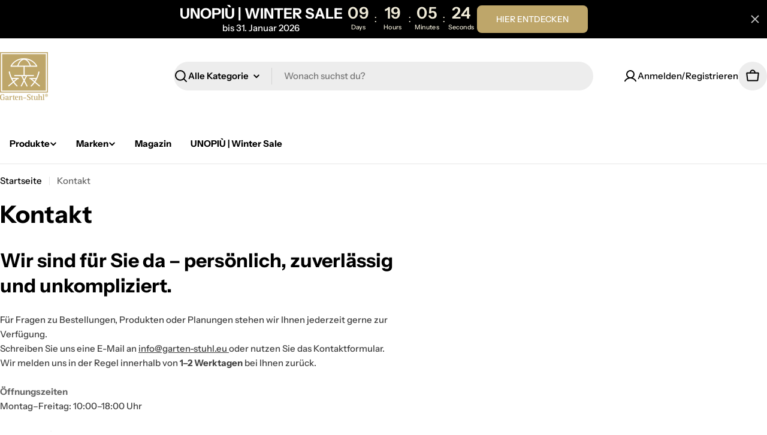

--- FILE ---
content_type: text/css
request_url: https://www.garten-stuhl.eu/cdn/shop/t/63/assets/section-contact-form.css?v=126866972184801206621766259766
body_size: -390
content:
.contact{flex:1}.contact__wrapper{max-width:66rem;padding:4.8rem 1.5rem;margin:0 auto}.contact__title{padding-bottom:var(--header-padding-bottom)}@media (max-width: 767.98px){.contact__title{padding-bottom:var(--header-padding-bottom-mobile)}}.contact__button{margin-top:.4rem}.contact__fields{--f-column-gap: 2.4rem;--f-row-gap: 2rem}.contact__fields .form-field{margin-top:0}@media (min-width: 768px){.contact__fields .form-field--full{grid-column-start:1;grid-column-end:3}}@media (min-width: 768px){.contact__fields .form-control--textarea{min-height:18rem}}
/*# sourceMappingURL=/cdn/shop/t/63/assets/section-contact-form.css.map?v=126866972184801206621766259766 */
